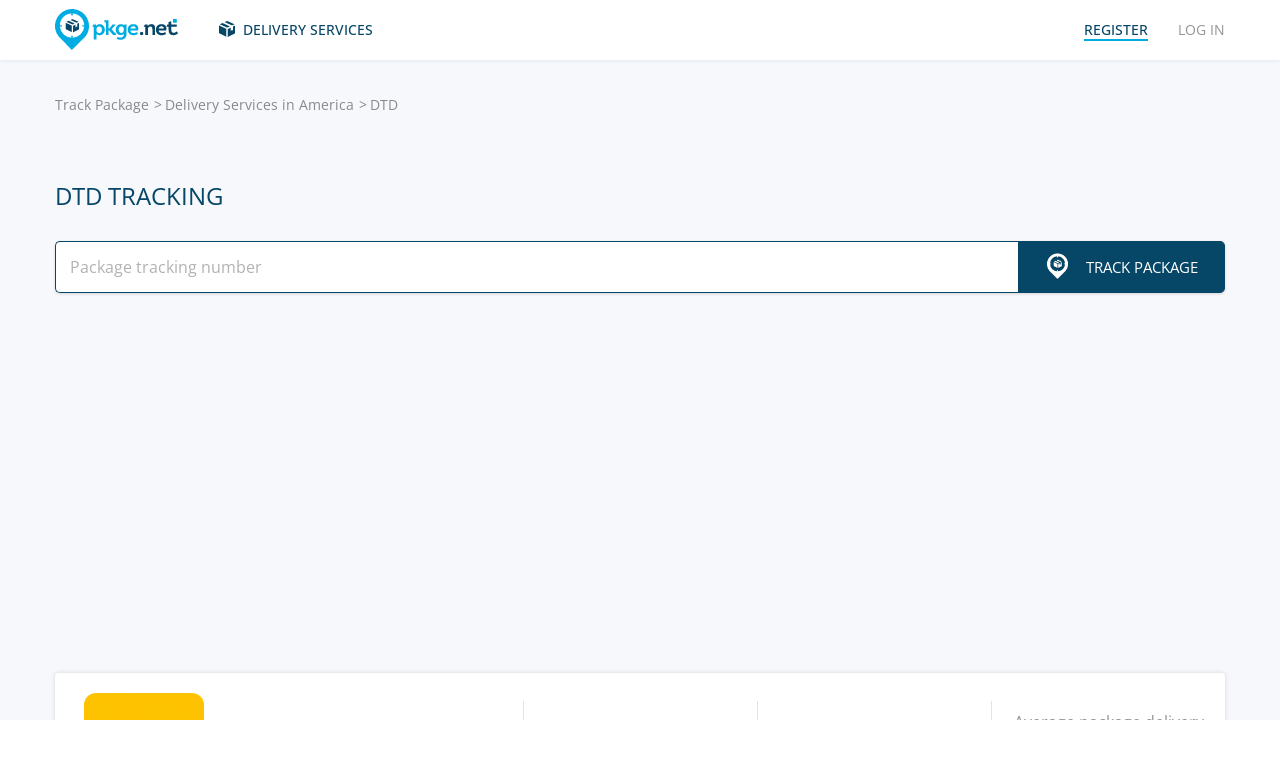

--- FILE ---
content_type: text/html; charset=UTF-8
request_url: https://pkge.net/couriers/dtddirect
body_size: 6480
content:

<!DOCTYPE html>
<html lang="en"
      class="pkge" prefix="og: http://ogp.me/ns#">
<head>
    <title>DTD Tracking - Track Package, Parcel, Order | PKGE.NET</title>
    <script type="7aec9bf2714acc56e4d073a5-text/javascript">window['pkgeLocale'] = "en";</script>
    <meta name="browser-extension-id" content="ocggjbccckihfcljlakaecdfokkhganc">
<meta name="description" content="Enter DTD tracking number in the search box 🔎 to check the status of a package (parcel),📦 order and shipment. Track package real time. ">
<link href="https://pkge.net/couriers/dtddirect" rel="canonical">
<link href="/assets/8805d0b/authchoice.css?v=1731529999" rel="stylesheet">
<link href="/css/app.min.css?v=1707129821" rel="stylesheet">    <link rel="preconnect" href="https://fonts.googleapis.com">
    <link rel="preconnect" href="https://fonts.gstatic.com" crossorigin>
    <link href="https://fonts.googleapis.com/css2?family=Inter:wght@100;200;300;400;500;600;700;800;900&display=swap"
          rel="stylesheet">
        
<link href="https://pkge.net/couriers/dtddirect" rel="alternate" hreflang="en">
<link href="https://pkge.net/de/couriers/dtddirect" rel="alternate" hreflang="de">
<link href="https://pkge.net/es/couriers/dtddirect" rel="alternate" hreflang="es">
<link href="https://pkge.net/fr/couriers/dtddirect" rel="alternate" hreflang="fr">
<link href="https://pkge.net/ko/couriers/dtddirect" rel="alternate" hreflang="ko">
<link href="https://pkge.net/id/couriers/dtddirect" rel="alternate" hreflang="id">
<link href="https://pkge.net/it/couriers/dtddirect" rel="alternate" hreflang="it">
<link href="https://pkge.net/ja/couriers/dtddirect" rel="alternate" hreflang="ja">
<link href="https://pkge.net/nl/couriers/dtddirect" rel="alternate" hreflang="nl">
<link href="https://pkge.net/pl/couriers/dtddirect" rel="alternate" hreflang="pl">
<link href="https://pkge.net/pt/couriers/dtddirect" rel="alternate" hreflang="pt-BR">
<link href="https://pkge.net/th/couriers/dtddirect" rel="alternate" hreflang="th">
<link href="https://pkge.net/tr/couriers/dtddirect" rel="alternate" hreflang="tr">
<link href="https://pkge.net/zh/couriers/dtddirect" rel="alternate" hreflang="zh">
<link href="https://posylka.net/couriers/dtddirect" rel="alternate" hreflang="ru">
<link href="https://posylka.net/uk/couriers/dtddirect" rel="alternate" hreflang="uk">
<link href="https://pkge.net/couriers/dtddirect" rel="alternate" hreflang="x-default">
    <meta charset="UTF-8">
    <meta name="csrf-param" content="_csrf">
<meta name="csrf-token" content="60HJCQ4kNzXCpZ-w_7egy6dvtktCVy9JUGdtNHbkwfa8Ipp-ZntVeKX_suqL75mK4jnMBSw0dREqChR7AKuXnQ==">
                            <script data-ad-client="ca-pub-7635126548465920" async src="https://pagead2.googlesyndication.com/pagead/js/adsbygoogle.js" type="7aec9bf2714acc56e4d073a5-text/javascript"></script>
            <!-- Google Tag Manager -->
        <script type="7aec9bf2714acc56e4d073a5-text/javascript">(function (w, d, s, l, i) {
                w[l] = w[l] || [];
                w[l].push({
                    'gtm.start':
                        new Date().getTime(), event: 'gtm.js'
                });
                var f = d.getElementsByTagName(s)[0],
                    j = d.createElement(s), dl = l != 'dataLayer' ? '&l=' + l : '';
                j.async = true;
                j.src =
                    'https://www.googletagmanager.com/gtm.js?id=' + i + dl;
                f.parentNode.insertBefore(j, f);
            })(window, document, 'script', 'dataLayer', 'GTM-PTQKKDW');</script>
        <!-- End Google Tag Manager -->
        <meta name="viewport" content="width=device-width, initial-scale=1, maximum-scale=2.0">
    <link rel="apple-touch-icon-precomposed" sizes="57x57" href="/favicon/apple-touch-icon-57x57.png">
    <link rel="apple-touch-icon-precomposed" sizes="114x114" href="/favicon/apple-touch-icon-114x114.png">
    <link rel="apple-touch-icon-precomposed" sizes="72x72" href="/favicon/apple-touch-icon-72x72.png">
    <link rel="apple-touch-icon-precomposed" sizes="144x144" href="/favicon/apple-touch-icon-144x144.png">
    <link rel="apple-touch-icon-precomposed" sizes="60x60" href="/favicon/apple-touch-icon-60x60.png">
    <link rel="apple-touch-icon-precomposed" sizes="120x120" href="/favicon/apple-touch-icon-120x120.png">
    <link rel="apple-touch-icon-precomposed" sizes="76x76" href="/favicon/apple-touch-icon-76x76.png">
    <link rel="apple-touch-icon-precomposed" sizes="152x152" href="/favicon/apple-touch-icon-152x152.png">
    <link rel="icon" type="image/png" href="/favicon/favicon-196x196.png" sizes="196x196">
    <link rel="icon" type="image/png" href="/favicon/favicon-96x96.png" sizes="96x96">
    <link rel="icon" type="image/png" href="/favicon/favicon-32x32.png" sizes="32x32">
    <link rel="icon" type="image/png" href="/favicon/favicon-16x16.png" sizes="16x16">
    <link rel="icon" type="image/png" href="/favicon/favicon-128.png" sizes="128x128">
    <meta name="msapplication-TileColor" content="#">
    <meta name="msapplication-TileImage" content="/favicon/mstile-144x144.png">
    <meta name="msapplication-square70x70logo" content="/favicon/mstile-70x70.png">
    <meta name="msapplication-square150x150logo" content="/favicon/mstile-150x150.png">
    <meta name="msapplication-wide310x150logo" content="/favicon/mstile-310x150.png">
    <meta name="msapplication-square310x310logo" content="/favicon/mstile-310x310.png">
    <!--[if lt IE 9]>
    <script src="//cdnjs.cloudflare.com/ajax/libs/html5shiv/r29/html5.min.js"></script>
    <![endif]-->
    <script type="7aec9bf2714acc56e4d073a5-text/javascript">var isAdblock = true;</script>
            <script type="7aec9bf2714acc56e4d073a5-text/javascript" src="/js/adBanner.js"></script>
            <script async src="https://www.googletagmanager.com/gtag/js?id=G-5JCDQY0MYF" type="7aec9bf2714acc56e4d073a5-text/javascript"></script>
        <script type="7aec9bf2714acc56e4d073a5-text/javascript">
            window.dataLayer = window.dataLayer || [];

            function gtag() {
                dataLayer.push(arguments);
            }

            gtag('js', new Date());

            gtag('config', 'G-5JCDQY0MYF');
        </script>
        
    <script type="application/ld+json">
        {
            "@context": "https://schema.org",
            "@type": "SoftwareApplication",
            "name": "Pkge.net",
            "operatingSystem": "IOS",
            "applicationCategory": "ShoppingApplication",
            "aggregateRating": {
                "@type": "AggregateRating",
                "ratingValue": "5.0",
                "ratingCount": "126"
            }
        }


    </script>
    <script type="application/ld+json">
        {
            "@context": "https://schema.org",
            "@type": "SoftwareApplication",
            "name": "Pkge.net",
            "operatingSystem": "ANDROID",
            "applicationCategory": "ShoppingApplication",
            "aggregateRating": {
                "@type": "AggregateRating",
                "ratingValue": "4.3",
                "ratingCount": "2199"
            }
        }


    </script>

    
        <script type="application/ld+json">
    {
    "@context": "http://schema.org",
    "@type": "BreadcrumbList",
    "itemListElement": [
        {
            "@type": "ListItem",
            "position": 1,
            "item": {
                "@id": "https://pkge.net/",
                "name": "Track Package"
            }
        },
        {
            "@type": "ListItem",
            "position": 2,
            "item": {
                "@id": "https://pkge.net/couriers/region/america",
                "name": "Delivery Services in America"
            }
        },
        {
            "@type": "ListItem",
            "position": 3,
            "item": {
                "@id": "https://pkge.net/couriers/dtddirect",
                "name": "DTD"
            }
        }
    ]
}





        </script>
        <meta property="og:locale" content="en"/>
    <meta property="og:title" content="DTD Tracking - Track Package, Parcel, Order | PKGE.NET"/>
            <meta property="og:description" content="Enter DTD tracking number in the search box 🔎 to check the status of a package (parcel),📦 order and shipment. Track package real time. "/>
        <meta property="og:url" content="https://pkge.net/couriers/dtddirect"/>
    <meta property="og:image"
          content="https://pkge.net/uploads/couriers/small/dtddirect.png"/>
</head>

<body class="search-on-page search-on-page-type">
<!-- Google Tag Manager (noscript) -->
<noscript>
    <iframe src="https://www.googletagmanager.com/ns.html?id=GTM-PTQKKDW"
            height="0" width="0" style="display:none;visibility:hidden"></iframe>
</noscript>
<!-- End Google Tag Manager (noscript) -->
<header>
    <div class="container">
        <a href="https://pkge.net/" class="logo"></a>
        <nav class="nav">
            <ul>
                <li>
                    <a href="https://pkge.net/couriers" class="services-link">Delivery Services</a>
                </li>
                            </ul>
            <ul>

                                    <li>
                        <a href="javascript:void(0)" data-popup-url="https://pkge.net/users/sign-up "
                           class="reg-link">
                            <span>Register</span>
                        </a>
                    </li>
                    <li>
                        <a href="javascript:void(0)" data-popup-url="https://pkge.net/users/sign-in"
                           class="login-link">Log in</a>
                    </li>
                            </ul>
        </nav>
        <div class="header-row">
            <a href="https://pkge.net/" class="logo"></a>
            <div class="search">
                <form class="search-form" data-track-form method="get"
                      action="https://pkge.net/parcel/detect-courier">
                    <input data-track-number name="trackNumber" type="text" value=""
                           class="search-input"
                           placeholder="Enter tracking number">
                    <button type="submit" data-track-button class="search-go"></button>
                </form>
                <div data-track-error style="display: none;" class="error-message"></div>
            </div>
            <button type="button" class="header-mobile-button"></button>
        </div>
    </div>
</header>
<div class="wrapper">
    <script type="application/ld+json">
{
  "@context": "https://schema.org",
  "@type": "Service",
  "serviceType": "Universal Tracking Service",
  "name":"DTD Tracking",
  "description":"Enter DTD tracking number in the search box 🔎 to check the status of a package (parcel),📦 order and shipment. Track package real time. ",
  "brand":"Pkge.net",
  "url":"https://pkge.net/couriers/dtddirect",
  "provider": {
    "@type": "Organization",
    "name": "Pkge.net"
  }
}



</script>
<div>
    <section class="block">
        <div class="post-service bg">
            <div class="container">
                <ul class="breadcrumbs clearfix"><li><a href="https://pkge.net/" data-pjax="0">Track Package</a></li>
<li><a href="https://pkge.net/couriers/region/america">Delivery Services in America</a></li>
<li>DTD</li>
</ul>                                    <h1>DTD Tracking</h1>
                
                                    <div class="post-service-search">
                        <div class="search">
                            <form data-track-form="-1400" class="search-form">
                                <input data-track-number type="text" class="search-input"
                                       placeholder="Package tracking number">
                                <button data-track-button type="submit" class="search-go search-go-text"><span>Track Package</span></button>
                                <div data-track-error style="display: none;" class="error-message"></div>
                            </form>
                        </div>
                    </div>
                    <div class="adv" style="min-height: 325px !important;">
                            <!-- pkge_courier -->
    <ins class="adsbygoogle"
         style="display:block"
         data-ad-client="ca-pub-9029454420535386"
         data-ad-slot="1933769438"
         data-ad-format="auto"
         data-full-width-responsive="true"></ins>
    <script type="7aec9bf2714acc56e4d073a5-text/javascript">
        (adsbygoogle = window.adsbygoogle || []).push({});
    </script>
                    </div>
                            </div>
            <div class="post-service-box-wrapper">
                <div class="container">
                    <div class="post-service-box expand-mobile">
                        <div class="post-service-about">
                            <picture>
<source media="(min-width: 1101px)" srcset="/uploads/couriers/120/dtddirect.png 1x, /uploads/couriers/120/dtddirect@2x.png 2x">
<source media="(max-width: 479px)" srcset="/uploads/couriers/50/dtddirect.png 1x, /uploads/couriers/50/dtddirect@2x.png 2x">
<source media="(max-width: 767px)" srcset="/uploads/couriers/60/dtddirect.png 1x, /uploads/couriers/60/dtddirect@2x.png 2x">
<source media="(max-width: 1100px)" srcset="/uploads/couriers/80/dtddirect.png 1x, /uploads/couriers/80/dtddirect@2x.png 2x">
  <img class="post-service-logo" src="/uploads/couriers/120/dtddirect.png" alt="DTD" />
</picture>                            <div class="post-service-name">
                                <span>DTD</span>
                                                                    <a target="_blank" rel="nofollow" href="http://www.dtdexpress.mx/">http://www.dtdexpress.mx</a>
                                
                                                            </div>
                        </div>
                        <ul class="post-service-box-info">
                                                            <li>
                                    <span>Support service</span>
                                    <div class="post-service-box-phone">
                                        <a href="tel:+525555102065">+52-55 5510 2065</a>
                                    </div>
                                </li>
                                                        <li>
                                <span>Rating</span>
                                <div class="rating">
    <ul class="rating">
                    <li></li>
                    <li></li>
                    <li></li>
                    <li></li>
                    <li></li>
            </ul>
</div>                            </li>
                                                            <li>
                                    <span>Average package delivery time</span>
                                    <div class="post-service-box-delivery">&mdash;</div>
                                </li>
                                                    </ul>
                    </div>
                </div>
            </div>
        </div>
        <div class="post-service-cols">
            <div class="container">
                <div class="cols grid-container">
                    <section class="main">
                        <div class="expand" id="reviews">
                                                            <div class="post-service-delivery expand-mobile">
                                    <div class="post-service-delivery-title">
                                        <span>Packages Delivery Terms DTD</span>
                                    </div>
                                    <ul class="post-service-delivery-info">
                                                                                    <li>
                                                <span>0-14 days</span>
                                                <p>
                                                    <i style="width: 5%;"></i>
                                                </p>
                                            </li>
                                                                                    <li>
                                                <span>15-45 days</span>
                                                <p>
                                                    <i style="width: 5%;"></i>
                                                </p>
                                            </li>
                                                                                    <li>
                                                <span>46-90 days</span>
                                                <p>
                                                    <i style="width: 5%;"></i>
                                                </p>
                                            </li>
                                                                                    <li>
                                                <span>90+ days</span>
                                                <p>
                                                    <i style="width: 5%;"></i>
                                                </p>
                                            </li>
                                                                            </ul>
                                </div>
                                                        <p class="reviews-title ph2">Reviews (0)</p>

                            <div class="feedback-add clearfix">
                                                                    <textarea class="textarea" placeholder="Leave a comment..."></textarea>
                                    <div class="feedback-add-social clearfix">
                        <span>
                            <a href="javascript:void(0)" data-popup-url="https://pkge.net/users/sign-up"
                               class="bordered">Register</a>
                            or                            Use a social log in:
                        </span>
                                        <ul id="w0"><li class="gp"><a class="google auth-link" href="https://pkge.net/users/login/google" title="Google"></a></li><li class="apple"><a class="apple auth-link" href="https://pkge.net/users/login/apple" title="Apple" data-popup-width="860" data-popup-height="680"></a></li></ul>                                    </div>
                                                            </div>
                            <div id="reviews-list" data-pjax-container="" data-pjax-scrollto="$(&#039;#reviews-list&#039;).position().top - 200">                            <ul class="feedbacks-list">
                                                            </ul>
                                                        </div>                        </div>
                    </section>
                    <aside class="sidebar">
                        <div class="sidebar-block">
    <p class="couriers-top ph3">Top delivery Services</p>
    <ul class="top-services">
                    <li>
                <a href="https://pkge.net/couriers/usps" class="top-services-box">
                    <div class="top-services-image">
                        <img style="width: 50px;" src="/uploads/couriers/50/usps.png" srcset="/uploads/couriers/50/usps.png 1x, /uploads/couriers/50/usps@2x.png 2x"
                             alt="USPS">
                    </div>
                    <div class="top-services-name">USPS</div>
                </a>
            </li>
                    <li>
                <a href="https://pkge.net/couriers/fedex" class="top-services-box">
                    <div class="top-services-image">
                        <img style="width: 50px;" src="/uploads/couriers/50/fedex.png" srcset="/uploads/couriers/50/fedex.png 1x, /uploads/couriers/50/fedex@2x.png 2x"
                             alt="FedEx">
                    </div>
                    <div class="top-services-name">FedEx</div>
                </a>
            </li>
                    <li>
                <a href="https://pkge.net/couriers/skynet" class="top-services-box">
                    <div class="top-services-image">
                        <img style="width: 50px;" src="/uploads/couriers/50/skynet.png" srcset="/uploads/couriers/50/skynet.png 1x, /uploads/couriers/50/skynet@2x.png 2x"
                             alt="SkyNet">
                    </div>
                    <div class="top-services-name">SkyNet</div>
                </a>
            </li>
                    <li>
                <a href="https://pkge.net/couriers/i-parcel" class="top-services-box">
                    <div class="top-services-image">
                        <img style="width: 50px;" src="/uploads/couriers/50/i-parcel.png" srcset="/uploads/couriers/50/i-parcel.png 1x, /uploads/couriers/50/i-parcel@2x.png 2x"
                             alt="I-parcel">
                    </div>
                    <div class="top-services-name">I-parcel</div>
                </a>
            </li>
                    <li>
                <a href="https://pkge.net/couriers/parcel" class="top-services-box">
                    <div class="top-services-image">
                        <img style="width: 50px;" src="/uploads/couriers/50/parcel.png" srcset="/uploads/couriers/50/parcel.png 1x, /uploads/couriers/50/parcel@2x.png 2x"
                             alt="Pitney Bowes">
                    </div>
                    <div class="top-services-name">Pitney Bowes</div>
                </a>
            </li>
                    <li>
                <a href="https://pkge.net/couriers/paktrac" class="top-services-box">
                    <div class="top-services-image">
                        <img style="width: 50px;" src="/uploads/couriers/50/paktrac.png" srcset="/uploads/couriers/50/paktrac.png 1x, /uploads/couriers/50/paktrac@2x.png 2x"
                             alt="PakTrac eTotal">
                    </div>
                    <div class="top-services-name">PakTrac eTotal</div>
                </a>
            </li>
                    <li>
                <a href="https://pkge.net/couriers/rrdonnelley" class="top-services-box">
                    <div class="top-services-image">
                        <img style="width: 50px;" src="/uploads/couriers/50/rrdonnelley.png" srcset="/uploads/couriers/50/rrdonnelley.png 1x, /uploads/couriers/50/rrdonnelley@2x.png 2x"
                             alt="RR Donnelley">
                    </div>
                    <div class="top-services-name">RR Donnelley</div>
                </a>
            </li>
                    <li>
                <a href="https://pkge.net/couriers/amazon-logistics" class="top-services-box">
                    <div class="top-services-image">
                        <img style="width: 50px;" src="/uploads/couriers/50/amazon-logistics.png" srcset="/uploads/couriers/50/amazon-logistics.png 1x, /uploads/couriers/50/amazon-logistics@2x.png 2x"
                             alt="Amazon">
                    </div>
                    <div class="top-services-name">Amazon</div>
                </a>
            </li>
            </ul>
            <a class="all-services" href="https://pkge.net/couriers">All Services</a>
    </div>                    </aside>
                                            <section class="grid-item">
                                                    </section>
                                    </div>
            </div>
        </div>
    </section>
</div></div>
<div class="bottom">

                        <section class="bottom-nav">
                <div class="container">
                                            <!-- pkge-footer -->
                        <ins class="adsbygoogle"
                             style="display:block"
                             data-ad-client="ca-pub-7635126548465920"
                             data-ad-slot="4703328854"
                             data-ad-format="auto"
                             data-full-width-responsive="true"></ins>
                        <script type="7aec9bf2714acc56e4d073a5-text/javascript">
                            (adsbygoogle = window.adsbygoogle || []).push({});
                        </script>
                                    </div>
            </section>
                        

<footer>
    <div class="container">
        <div class="footer-col">
            <a href="/" class="footer-logo"></a>
        </div>
        <div class="footer-col">
            <div class="footer-col">
    <nav class="footer-nav">
        <ul>
            <li>
                <div>Delivery Services</div>
            </li>
                            <li><a href="https://pkge.net/couriers/region/europe">Delivery Services in Europe</a></li>
                            <li><a href="https://pkge.net/couriers/region/asia">Delivery Services in Asia</a></li>
                            <li><a href="https://pkge.net/couriers/region/america">Delivery Services in America</a></li>
                            <li><a href="https://pkge.net/couriers/region/africa">Delivery Services in Africa</a></li>
                    </ul>
        <ul>
            <li>
                <div>Package tracking</div>
            </li>
                            <li><a href="https://pkge.net/couriers/usps">USPS</a></li>
                            <li><a href="https://pkge.net/couriers/fedex">FedEx</a></li>
                            <li><a href="https://pkge.net/couriers/mailamerica">MailAmericas</a></li>
                            <li><a href="https://pkge.net/couriers/skynet">SkyNet</a></li>
                            <li><a href="https://pkge.net/couriers/i-parcel">I-parcel</a></li>
                            <li><a href="https://pkge.net/couriers/parcel">Pitney Bowes</a></li>
                    </ul>
        <ul>
            <li>
                <div><a style="color:#00ace1" href="https://pkge.net/shops">Shops</a></div>
                            <li><a href="https://pkge.net/shops/walmart">Walmart</a></li>
                        <li><a href="https://pkge.net/shops/nike">Nike</a></li>
                        <li><a href="https://pkge.net/shops/adidas">Adidas</a></li>
                        <li><a href="https://pkge.net/shops/bestbuy">Best Buy</a></li>
                        <li><a href="https://pkge.net/shops/costco">Costco</a></li>
                        <li><a href="https://pkge.net/shops/gearbest">Gearbest</a></li>
                    </ul>
        <ul>
            <li>
                <div>Company</div>
            </li>
            <li>
                <a href="https://pkge.net/about-us">About us</a>
            </li>
            <li>
                <a href="https://pkge.net/job">Job</a>
            </li>
                            <li><a href="https://pkge.net/widget">Widget</a></li>
                <li><a target="_blank" href="https://business.pkge.net/dtddirect-tracking-api">
                        DTD                         API                    </a></li>
                    </ul>
    </nav>
</div>
        </div>
        <div class="footer-col">
            <h3>Follow us</h3>
            <ul class="footer-social">
                <li>
                    <a target="_blank" rel="nofollow" href="https://www.instagram.com/pkgenet/" class="in"></a>
                </li>
                <li>
                    <a target="_blank" rel="nofollow" href="https://www.facebook.com/people/Pkgenet-Package-Tracker/100064098180877/" class="fb"></a>
                </li>
            </ul>
        </div>
        <div class="footer-bottom">
            <div class="footer-copyright">&copy; 2026 «AA INTERNET-MEDIA JSC»</div>
            <div class="footer-mail">
                Got questions? — <a href="https://pkge.net/feedback">Contact us</a>
            </div>

                <div class="lang">
        <div class="lang-box">
            <div class="lang-current">
                English            </div>
            <ul>
                                    
                                        <li>
                        <a class="active" data-change-language="en"
                                                                                        href="https://pkge.net/couriers/dtddirect">
                            English                        </a>
                    </li>
                                    
                                        <li>
                        <a data-change-language="de"
                                                                                        href="https://pkge.net/de/couriers/dtddirect">
                            Deutsch                        </a>
                    </li>
                                    
                                        <li>
                        <a data-change-language="es"
                                                                                        href="https://pkge.net/es/couriers/dtddirect">
                            Español                        </a>
                    </li>
                                    
                                        <li>
                        <a data-change-language="fr"
                                                                                        href="https://pkge.net/fr/couriers/dtddirect">
                            Français                        </a>
                    </li>
                                    
                                        <li>
                        <a data-change-language="ko"
                                                                                        href="https://pkge.net/ko/couriers/dtddirect">
                            한국어                        </a>
                    </li>
                                    
                                        <li>
                        <a data-change-language="id"
                                                                                        href="https://pkge.net/id/couriers/dtddirect">
                            Bahasa Indonesia                        </a>
                    </li>
                                    
                                        <li>
                        <a data-change-language="it"
                                                                                        href="https://pkge.net/it/couriers/dtddirect">
                            Italiano                        </a>
                    </li>
                                    
                                        <li>
                        <a data-change-language="ja"
                                                                                        href="https://pkge.net/ja/couriers/dtddirect">
                            日本語                        </a>
                    </li>
                                    
                                        <li>
                        <a data-change-language="nl"
                                                                                        href="https://pkge.net/nl/couriers/dtddirect">
                            Nederlands                        </a>
                    </li>
                                    
                                        <li>
                        <a data-change-language="pl"
                                                                                        href="https://pkge.net/pl/couriers/dtddirect">
                            Polska                        </a>
                    </li>
                                    
                                        <li>
                        <a data-change-language="pt"
                                                                                        href="https://pkge.net/pt/couriers/dtddirect">
                            Português                        </a>
                    </li>
                                    
                                        <li>
                        <a data-change-language="th"
                                                                                        href="https://pkge.net/th/couriers/dtddirect">
                            ภาษาไทย                        </a>
                    </li>
                                    
                                        <li>
                        <a data-change-language="tr"
                                                                                        href="https://pkge.net/tr/couriers/dtddirect">
                            Türkçe                        </a>
                    </li>
                                    
                                        <li>
                        <a data-change-language="zh"
                                                                                        href="https://pkge.net/zh/couriers/dtddirect">
                            中文                        </a>
                    </li>
                                    
                                        <li>
                        <a data-change-language="ru"
                                                                                        href="https://posylka.net/couriers/dtddirect">
                            Русский                        </a>
                    </li>
                                    
                                        <li>
                        <a data-change-language="uk"
                                                                                        href="https://posylka.net/uk/couriers/dtddirect">
                            Українська                        </a>
                    </li>
                            </ul>
        </div>
    </div>
            <div class="footer-app">
    <span>More convenient in the application:</span>
    <div class="footer-app-row">
                    <a data-appstore-url href="https://play.google.com/store/apps/details?id=net.pkge.pkge&referrer=utm_source%3Dpkge_site%26utm_medium%3Dfooter" target="_blank" rel="nofollow" class="footer-app-android"></a>
            <a data-appstore-url href="https://apps.apple.com/app/apple-store/id1397865865?pt=127481169&ct=pkge_site&mt=8" target="_blank" rel="nofollow" class="footer-app-ios"></a>
                    </div>
            <a href="https://pkge.net/privacy_policy">Privacy Policy</a>
    </div>        </div>
    </div>
</footer>    </div>

        <div class="app" style="display: none;" id="app-popup">
        <div class="app-box">
            <button type="button" data-close-app-popup class="app-close"></button>
            <div class="app-main">
                <div class="app-header">Install the application to know the status of your package any time</div>
                <div class="app-text">We have designed a mobile application for you to easily monitor all your packages</div>
                                    <a data-install-app-popup href="https://play.google.com/store/apps/details?id=net.pkge.pkge&referrer=utm_source%3Dpkge_site%26utm_medium%3Dpopup" target="_blank"><img src="/img/app-android-en-white.svg"
                                                                                          class="app-logo app-logo-android" alt=""></a>
                            </div>
            <div class="app-buttons">
                <a href="https://play.google.com/store/apps/details?id=net.pkge.pkge&referrer=utm_source%3Dpkge_site%26utm_medium%3Dpopup" target="_blank" type="button" data-install-app-popup
                   class="button dark-button block-button">Install</a>
                <button type="button" data-close-app-popup class="button block-button app-close-button">No, thanks</button>
            </div>
        </div>
    </div>

    

<script src="/js/app.min.js?v=1693838953" type="7aec9bf2714acc56e4d073a5-text/javascript"></script>
<script src="/assets/8805d0b/authchoice.js?v=1731529999" type="7aec9bf2714acc56e4d073a5-text/javascript"></script>
<script src="/js/Parcels.js?v=1677620307" type="7aec9bf2714acc56e4d073a5-text/javascript"></script>
<script type="7aec9bf2714acc56e4d073a5-text/javascript">jQuery(document).ready(function () {
app.dlins()
jQuery('#w0').authchoice();
jQuery(document).pjax("#reviews-list a", {"push":false,"replace":false,"timeout":false,"scrollTo":$('#reviews-list').position().top - 200,"container":"#reviews-list"});
jQuery(document).off("submit", "#reviews-list form[data-pjax]").on("submit", "#reviews-list form[data-pjax]", function (event) {jQuery.pjax.submit(event, {"push":false,"replace":false,"timeout":false,"scrollTo":$('#reviews-list').position().top - 200,"container":"#reviews-list"});});

	$('[data-is-disabled]').each(function() {
		$(this).prop('disabled', false);
		$(this).html($(this).data('default-html'));
		$(this).removeAttr('data-is-disabled');
	});

});</script><script data-cfasync="false" src="https://psh.one/push/sbscrp.js?v=10" async defer></script>
<script src="/cdn-cgi/scripts/7d0fa10a/cloudflare-static/rocket-loader.min.js" data-cf-settings="7aec9bf2714acc56e4d073a5-|49" defer></script><script>(function(){function c(){var b=a.contentDocument||a.contentWindow.document;if(b){var d=b.createElement('script');d.innerHTML="window.__CF$cv$params={r:'9c16ffcde8c51de6',t:'MTc2OTAwMDQ3NQ=='};var a=document.createElement('script');a.src='/cdn-cgi/challenge-platform/scripts/jsd/main.js';document.getElementsByTagName('head')[0].appendChild(a);";b.getElementsByTagName('head')[0].appendChild(d)}}if(document.body){var a=document.createElement('iframe');a.height=1;a.width=1;a.style.position='absolute';a.style.top=0;a.style.left=0;a.style.border='none';a.style.visibility='hidden';document.body.appendChild(a);if('loading'!==document.readyState)c();else if(window.addEventListener)document.addEventListener('DOMContentLoaded',c);else{var e=document.onreadystatechange||function(){};document.onreadystatechange=function(b){e(b);'loading'!==document.readyState&&(document.onreadystatechange=e,c())}}}})();</script></body>

</html>


--- FILE ---
content_type: text/html; charset=utf-8
request_url: https://www.google.com/recaptcha/api2/aframe
body_size: 268
content:
<!DOCTYPE HTML><html><head><meta http-equiv="content-type" content="text/html; charset=UTF-8"></head><body><script nonce="WBl6bON6TWoUsfP3sNyG1g">/** Anti-fraud and anti-abuse applications only. See google.com/recaptcha */ try{var clients={'sodar':'https://pagead2.googlesyndication.com/pagead/sodar?'};window.addEventListener("message",function(a){try{if(a.source===window.parent){var b=JSON.parse(a.data);var c=clients[b['id']];if(c){var d=document.createElement('img');d.src=c+b['params']+'&rc='+(localStorage.getItem("rc::a")?sessionStorage.getItem("rc::b"):"");window.document.body.appendChild(d);sessionStorage.setItem("rc::e",parseInt(sessionStorage.getItem("rc::e")||0)+1);localStorage.setItem("rc::h",'1769000479544');}}}catch(b){}});window.parent.postMessage("_grecaptcha_ready", "*");}catch(b){}</script></body></html>